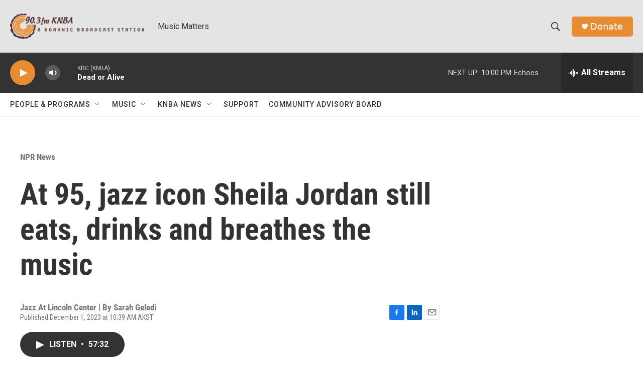

--- FILE ---
content_type: text/html; charset=utf-8
request_url: https://www.google.com/recaptcha/api2/aframe
body_size: 267
content:
<!DOCTYPE HTML><html><head><meta http-equiv="content-type" content="text/html; charset=UTF-8"></head><body><script nonce="gTc1zbpV-OYLIs8RI5CnVg">/** Anti-fraud and anti-abuse applications only. See google.com/recaptcha */ try{var clients={'sodar':'https://pagead2.googlesyndication.com/pagead/sodar?'};window.addEventListener("message",function(a){try{if(a.source===window.parent){var b=JSON.parse(a.data);var c=clients[b['id']];if(c){var d=document.createElement('img');d.src=c+b['params']+'&rc='+(localStorage.getItem("rc::a")?sessionStorage.getItem("rc::b"):"");window.document.body.appendChild(d);sessionStorage.setItem("rc::e",parseInt(sessionStorage.getItem("rc::e")||0)+1);localStorage.setItem("rc::h",'1769582446496');}}}catch(b){}});window.parent.postMessage("_grecaptcha_ready", "*");}catch(b){}</script></body></html>